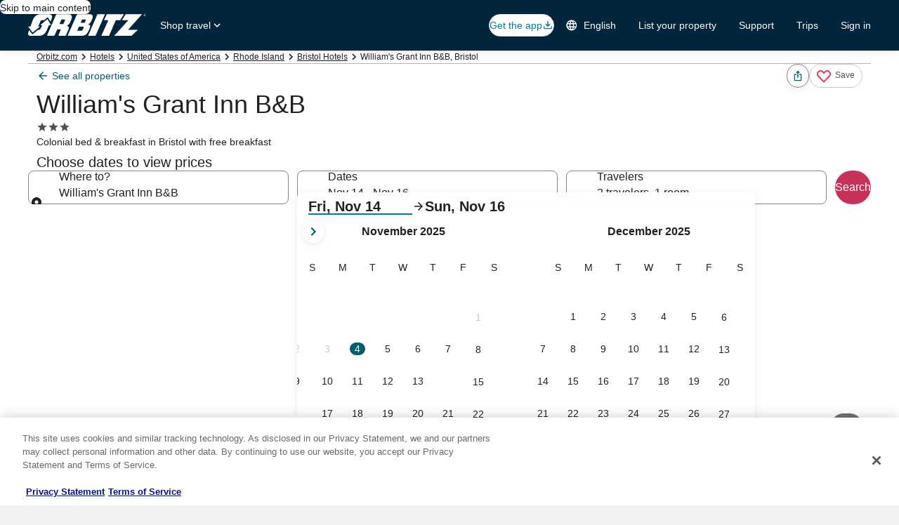

--- FILE ---
content_type: application/javascript
request_url: https://c.travel-assets.com/blossom-flex-ui/blossom-property-navigation-bar.964816f3a4af71081baa.js
body_size: 653
content:
/*@license For license information please refer to blossom-property-navigation-bar.licenses.txt*/
(self.__LOADABLE_LOADED_CHUNKS__=self.__LOADABLE_LOADED_CHUNKS__||[]).push([[5351],{85933:function(e,t,n){n.r(t),n.d(t,{PropertyNavigationBar:function(){return p},WrappedStickyBookBar:function(){return u}});var a=n(96540),r=n(1198),i=n(71990),o=n(72195),l=n(79611),c=n(13670),d=n(51875);const s=["semcid","emlcid","mdpcid"],u=(0,c.O)(i.$O),p=e=>{var t,n,i;const{context:c,templateComponent:p}=e;if(!p)return null;const{hideStickyBookBar:m,disableStickiness:v,isPageLazyLoaded:y}=p.config,g=(null==c?void 0:c.queryParams)||{},E=Object.keys(g).map((e=>e.toLocaleLowerCase())).filter((e=>s.includes(e))).length>0,_={productIdentifier:{id:`${c.searchContext.location.id}`,type:r.Wx.PROPERTY_ID,travelSearchCriteria:{property:{primary:{dateRange:null,rooms:[{adults:2}],destination:{regionId:String(null===(i=null===(n=null===(t=null==c?void 0:c.searchContext)||void 0===t?void 0:t.location)||void 0===n?void 0:n.parent)||void 0===i?void 0:i.id)}},secondary:{}}}}},L=a.createElement(o.N,{border:["blockend"]},a.createElement("div",{"data-stid":"navigation-bar"},a.createElement(r.yk,{inputs:_,isPageLazyLoaded:y})));return a.createElement(l.P,{tag:"section",type:"relative"},v?a.createElement(a.Fragment,null,L):a.createElement(d.xO,null,L),!E&&!m&&a.createElement(l.P,{type:"absolute",position:{right:"three",top:"one"}},a.createElement(u,{context:c,clickTargetRef:"startDate"})))};t.default=p}}]);
//# sourceMappingURL=https://bernie-assets.s3.us-west-2.amazonaws.com/blossom-flex-ui/blossom-property-navigation-bar.964816f3a4af71081baa.js.map

--- FILE ---
content_type: application/javascript
request_url: https://c.travel-assets.com/blossom-flex-ui/blossom-property-whats-around.e695b91bbc0d3098ce6f.js
body_size: 776
content:
/*@license For license information please refer to blossom-property-whats-around.licenses.txt*/
(self.__LOADABLE_LOADED_CHUNKS__=self.__LOADABLE_LOADED_CHUNKS__||[]).push([[4320],{10513:function(e,t,n){n.r(t),n.d(t,{PropertyWhatsAround:function(){return w}});var o=n(96540),i=n(29309),a=n(13670),r=n(63971),l=n(72195),s=n(64160),c=n(20375),d=n(48627),u=n(98869),m=n(50224),p=n(31370);const E=(0,a.O)(i.uD),b=(0,a.O)(i.zI),x=(0,a.O)(i.i2),w=(0,m.L)("uriContext")((0,p.observer)((e=>{var t;const{templateComponent:n,context:a,uriContext:m}=e,{disableMap:p,enableExpando:w,showBorder:g,layoutView:_,placementId:h}=n.config,v=(0,s.V)(a.site.brand),C="MOBILE_PHONE"===(null===(t=a.deviceInformation)||void 0===t?void 0:t.type),O=(0,c.S)(a.site.brand),A=C&&O?i.lN.MENU_VIEW:_,f=null==m?void 0:m.get(),L=(0,u._)(a),N={inputs:Object.assign({mojoContext:{pageName:a.searchContext.pageType.toString(),placementId:null!=h?h:""},url:L},f&&{pageContext:{uriContext:{identifiers:f.identifiers,attributes:f.attributes}}})},j=h?o.createElement(d.Wi,Object.assign({},N)):void 0;return o.createElement(l.N,{margin:g?{small:{block:"six",inline:"three"},large:{block:"six",inline:"unset"}}:{block:"three"}},o.createElement(r.Rn,{name:"Location",tag:"section"},(e=>{const{enableMapPoisEditorialView:t,context:n,showBorder:a,whatsAroundView:r,injectedComponent:s,disableMap:c,enableExpando:d,layoutView:u}=e;switch(!0){case"attractionWithImages"===u:return o.createElement(l.N,{margin:{blockstart:"six"}},o.createElement("div",null,o.createElement(x,{context:n})));case t:return o.createElement(l.N,{margin:{blockstart:"six"}},o.createElement("div",null,o.createElement(b,Object.assign({context:n,showBorder:a,view:r},s&&{injectedComponent:s}))));default:return o.createElement(E,Object.assign({context:n,view:c?i.lN.DISABLE_MAP:void 0,isExpando:d,showBorder:a},s&&{injectedComponent:s}))}})({enableMapPoisEditorialView:v,context:a,showBorder:g,whatsAroundView:A,injectedComponent:j,disableMap:p,enableExpando:w,layoutView:_})))})));t.default=w}}]);
//# sourceMappingURL=https://bernie-assets.s3.us-west-2.amazonaws.com/blossom-flex-ui/blossom-property-whats-around.e695b91bbc0d3098ce6f.js.map

--- FILE ---
content_type: application/javascript
request_url: https://c.travel-assets.com/blossom-flex-ui/blossom-property-summary_dateless-pdp.dacfda0961fe6d9ab4be.js
body_size: 1353
content:
/*@license For license information please refer to blossom-property-summary_dateless-pdp.licenses.txt*/
(self.__LOADABLE_LOADED_CHUNKS__=self.__LOADABLE_LOADED_CHUNKS__||[]).push([[8534],{85849:function(e,t,n){n.r(t),n.d(t,{PropertySummaryDatelessPDP:function(){return U}});var l=n(96540),a=n(10159),c=n(47848),i=n(98750),r=n(2507),o=n(8983),d=n(23211),m=n(72195),s=n(68174),E=n(62308),u=n(26525),x=n(71990),p=n(29309),g=n(90772),v=n(17516),D=n(2263),f=n(13670),k=n(84316),b=n(88673),h=n(27344),N=n(64160),_=n(16868),C=n(85625),P=n(26845),w=n(18750);const y=(0,k.W)(g.UL),B=(0,f.O)(p.T5),O=(0,f.O)(p.aS),S=(0,f.O)(x.$O),L=(0,k.W)(E.Pc),A=(0,k.W)(_.K),I=(0,f.O)(p.A6),R=(0,f.O)(p.zv),H=(0,k.W)(P.ug),T=({context:e})=>l.createElement(H,{context:e,additionalInputs:{featureId:"standout-stays_luxury_plp"},withEgPlatformUrl:!0,spacing:{padding:{blockend:"six"}}}),U=({context:e,templateComponent:t})=>{var n,E,x;const g=(null===(n=null==t?void 0:t.metadata)||void 0===n?void 0:n.id)||"",[f,_,P]=(0,a.useDialog)(`summary-reviews-${g}`),[H,U,W]=(0,a.useDialog)(`summary-map-${g}`),K=l.useRef(null),V=(0,k.W)(p.tQ),M=(0,N.V)(e.site.brand),{exposure:$}=(0,C.useExperiment)("Property_vibe_descriptors_on_PLPs",!1),z=1===$.bucket,F=(0,w.d)(e,"VIPA_slim_banner_on_PLP_Web"),J=null!==(x=null===(E=null==e?void 0:e.deviceInformation)||void 0===E?void 0:E.mobile)&&void 0!==x&&x,Q=F&&!J;if(!t)return null;const X=_.openDialog,j=U.openDialog,{hideCtaButton:q,hideHeader:G,hidePrice:Y,showVipBadge:Z,showHighlights:ee=!0,showProductDescription:te=!1,isDatelessBrandDiff:ne=!1}=t.config,le=void 0===Y||Y,ae=void 0===q||q,ce={onClickReviews:{onClickReviews:X},pageId:"HOT.HIS.Dateless"};return l.createElement(l.Fragment,null,l.createElement(m.N,{margin:{blockend:"three"},padding:{block:z?"four":void 0,small:{inline:"six"},medium:{inline:"unset"}}},l.createElement(c.g,{className:"uitk-flat-border-top",overflow:!0},l.createElement(i.E,null,l.createElement(s.LM,null,l.createElement(s.NP,null,l.createElement(l.Fragment,null,l.createElement(T,{context:e}),z&&l.createElement(m.N,{padding:{blockend:"six"}},l.createElement("div",null,l.createElement(A,{context:e,isDatelessBrandDiff:ne}))),!G&&l.createElement(m.N,{padding:{blockend:"three"}},l.createElement("div",{"data-stid":"content-hotel-title"},l.createElement(y,{context:e,isDatelessBrandDiff:ne}))),!z&&te&&l.createElement(m.N,{padding:{blockend:"six"}},l.createElement("div",null,l.createElement(A,{context:e,isDatelessBrandDiff:ne}))),!le&&l.createElement(m.N,{margin:{blockend:!z&&G?"two":"six"}},l.createElement(S,{align:"start",priceSummaryJustifyContent:"start",context:e,clickTargetRef:"startDate",isSticky:!1,hideCtaButton:q,hidePrice:le})),!z&&Z&&G&&!Q&&l.createElement(m.N,{padding:{blockend:"three"}},l.createElement(I,{context:e})),l.createElement(m.N,{padding:{blockend:"six"}},l.createElement(L,{context:e})),ee&&l.createElement(V,{context:e,additionalInputs:ce,onClickReviews:X}),l.createElement(m.N,{padding:{blockend:"six"}},l.createElement(R,{context:e})),l.createElement(m.N,{padding:{blockend:"six"}},l.createElement(b.E,{context:e})),l.createElement(v.X,{context:e}),l.createElement("div",null,l.createElement(D.U,{context:e})),!M&&l.createElement("div",null,l.createElement(h.D,{context:e,onClickMap:j})))),l.createElement(s.zQ,null,l.createElement(o.w,{columns:12},l.createElement(d.T,{colSpan:8},l.createElement("div",null,l.createElement(m.N,{padding:{large:{inlineend:"three"}}},l.createElement("div",null,l.createElement(T,{context:e}),z&&l.createElement(m.N,{padding:{blockend:"six"}},l.createElement("div",null,l.createElement(A,{context:e,isDatelessBrandDiff:ne}))),!G&&l.createElement(m.N,{padding:{blockend:"three"}},l.createElement("div",{"data-stid":"content-hotel-title"},l.createElement(y,{context:e,isDatelessBrandDiff:ne}))),!z&&te&&l.createElement(m.N,{padding:{blockend:"six"}},l.createElement("div",null,l.createElement(A,{context:e,isDatelessBrandDiff:ne}))),!z&&Z&&G&&!Q&&l.createElement(m.N,{padding:{blockend:"three"}},l.createElement(I,{context:e})),l.createElement(m.N,{padding:{blockend:"six"}},l.createElement(L,{context:e})),ee&&l.createElement(V,{context:e,additionalInputs:ce,onClickReviews:X}),l.createElement(m.N,{padding:{blockend:"six"}},l.createElement(R,{context:e})),l.createElement(m.N,{padding:{blockend:"six"}},l.createElement(b.E,{context:e})),l.createElement(v.X,{context:e}),l.createElement("div",null,l.createElement(D.U,{context:e})))))),l.createElement(d.T,{colSpan:4},l.createElement("div",null,l.createElement(m.N,{margin:{blockend:G?"two":"six"}},!le&&l.createElement("div",null,l.createElement(S,{priceSummaryJustifyContent:"end",context:e,clickTargetRef:"startDate",isSticky:!1,hideCtaButton:ae,hidePrice:le}))),!M&&l.createElement("div",null,l.createElement(h.D,{context:e,onClickMap:j}))))))),l.createElement(m.N,{padding:{blockend:"three"}},l.createElement(O,{context:e}))))),l.createElement(r.K,{isVisible:f},l.createElement(P,null,l.createElement(u.p,{context:e,onClose:_.closeDialog}))),l.createElement(r.K,{isVisible:H},l.createElement(W,null,l.createElement(B,{context:e,onClose:U.closeDialog,triggerRef:K}))))};t.default=U}}]);
//# sourceMappingURL=https://bernie-assets.s3.us-west-2.amazonaws.com/blossom-flex-ui/blossom-property-summary_dateless-pdp.dacfda0961fe6d9ab4be.js.map

--- FILE ---
content_type: application/javascript
request_url: https://c.travel-assets.com/blossom-flex-ui/blossom-property-offers_lazyload.606aafdbc205fcd64b36.js
body_size: 674
content:
/*@license For license information please refer to blossom-property-offers_lazyload.licenses.txt*/
(self.__LOADABLE_LOADED_CHUNKS__=self.__LOADABLE_LOADED_CHUNKS__||[]).push([[4593],{90724:function(e,t,n){n.r(t),n.d(t,{PropertyOffersLazy:function(){return h}});var i=n(96540),o=n(71990),r=n(63971),a=n(72195),l=n(13670),c=n(71364),s=n(51336),m=n(48627),u=n(98869),d=n(50224),g=n(31370);const E=(0,l.O)(o.T4),f=(0,l.O)(o.m6),h=(0,d.L)("uriContext")((0,g.observer)((e=>{const{context:t,templateComponent:n,uriContext:l}=e,d=null==l?void 0:l.get();if(!n)return null;const{layout:g,showRoomHighlights:h=!1,displayRateCheckForm:p=!1,showDatedSearches:C=!1,mojoPlacementId:O=""}=(null==n?void 0:n.config)||{},_=(0,u._)(t),x={inputs:Object.assign({mojoContext:{pageName:t.searchContext.pageType.toString(),placementId:O},url:_},d&&{pageContext:{uriContext:{identifiers:null==d?void 0:d.identifiers,attributes:null==d?void 0:d.attributes}}})},L=t&&t.deviceInformation&&t.deviceInformation.mobile;return i.createElement(a.N,{margin:{blockend:"three",blockstart:"six"},padding:{small:{inline:"three"},medium:{inline:"unset"}},className:"PropertyOffers"},i.createElement(r.Rn,{name:"Offers",tag:"section",dataStid:"section-hotel-search"},i.createElement(c.b,{context:t},i.createElement(i.Fragment,null,i.createElement(a.N,{margin:{blockend:"two"}},i.createElement(f,{context:t})),i.createElement(a.N,{margin:g===o.PP.CAROUSEL?{small:{inline:"three"},medium:{inline:"unset"}}:void 0},i.createElement("div",null,i.createElement(E,{context:t,renderLayout:g===o.PP.CAROUSEL?o.PP.CAROUSEL:o.PP.GRID,showRoomHighlights:h,displayRateCheckForm:p},C&&i.createElement(m.Wi,Object.assign({},x)),L&&p&&i.createElement(s.D,{context:t}))))))))})));t.default=h}}]);
//# sourceMappingURL=https://bernie-assets.s3.us-west-2.amazonaws.com/blossom-flex-ui/blossom-property-offers_lazyload.606aafdbc205fcd64b36.js.map

--- FILE ---
content_type: application/javascript
request_url: https://c.travel-assets.com/blossom-flex-ui/blossom-property-summary-header.eb82212538b4e9b86870.js
body_size: 390
content:
/*@license For license information please refer to blossom-property-summary-header.licenses.txt*/
(self.__LOADABLE_LOADED_CHUNKS__=self.__LOADABLE_LOADED_CHUNKS__||[]).push([[9135],{71017:function(e,t,n){n.r(t),n.d(t,{PropertySummaryHeader:function(){return r}});var i=n(96540),a=n(90772);const r=({context:e,templateComponent:t})=>{if(!t)return null;const{enableInlineRating:n=!1,isDatelessBrandDiff:r=!1}=t.config,o={productIdentifier:{id:`${e.searchContext.location.id}`,type:a.Wx.PROPERTY_ID,travelSearchCriteria:{property:{primary:{dateRange:null,rooms:[{adults:2}],destination:{regionId:String(e.searchContext.location.parent.id)}},secondary:Object.assign({},r&&{booleans:[{id:"isDatelessBrandDiff",value:r}]})}}}};return i.createElement("div",{"data-stid":"content-hotel-title"},i.createElement(a.UL,{inputs:o,inlineRating:n,headingEmphasis:!0,skipProductHeadlineSync:!1}))};t.default=r}}]);
//# sourceMappingURL=https://bernie-assets.s3.us-west-2.amazonaws.com/blossom-flex-ui/blossom-property-summary-header.eb82212538b4e9b86870.js.map